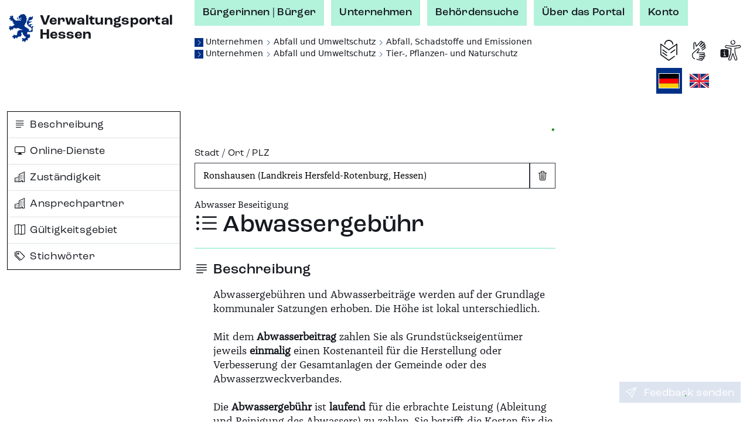

--- FILE ---
content_type: application/x-javascript;charset=UTF-8
request_url: https://verwaltungsportal.hessen.de/assets/web-vitals-By3A_XPg.js
body_size: 2082
content:
var P,R=-1,h=function(e){addEventListener("pageshow",function(t){t.persisted&&(R=t.timeStamp,e(t))},!0)},S=function(){var e=self.performance&&performance.getEntriesByType&&performance.getEntriesByType("navigation")[0];if(e&&e.responseStart>0&&e.responseStart<performance.now())return e},y=function(){var e=S();return e&&e.activationStart||0},d=function(e,t){var n=S(),i="navigate";return R>=0?i="back-forward-cache":n&&(document.prerendering||y()>0?i="prerender":document.wasDiscarded?i="restore":n.type&&(i=n.type.replace(/_/g,"-"))),{name:e,value:t===void 0?-1:t,rating:"good",delta:0,entries:[],id:"v4-".concat(Date.now(),"-").concat(Math.floor(8999999999999*Math.random())+1e12),navigationType:i}},p=function(e,t,n){try{if(PerformanceObserver.supportedEntryTypes.includes(e)){var i=new PerformanceObserver(function(r){Promise.resolve().then(function(){t(r.getEntries())})});return i.observe(Object.assign({type:e,buffered:!0},n||{})),i}}catch{}},l=function(e,t,n,i){var r,o;return function(u){t.value>=0&&(u||i)&&((o=t.value-(r||0))||r===void 0)&&(r=t.value,t.delta=o,t.rating=function(c,a){return c>a[1]?"poor":c>a[0]?"needs-improvement":"good"}(t.value,n),e(t))}},A=function(e){requestAnimationFrame(function(){return requestAnimationFrame(function(){return e()})})},C=function(e){document.addEventListener("visibilitychange",function(){document.visibilityState==="hidden"&&e()})},I=function(e){var t=!1;return function(){t||(e(),t=!0)}},v=-1,w=function(){return document.visibilityState!=="hidden"||document.prerendering?1/0:0},T=function(e){document.visibilityState==="hidden"&&v>-1&&(v=e.type==="visibilitychange"?e.timeStamp:0,G())},F=function(){addEventListener("visibilitychange",T,!0),addEventListener("prerenderingchange",T,!0)},G=function(){removeEventListener("visibilitychange",T,!0),removeEventListener("prerenderingchange",T,!0)},q=function(){return v<0&&(v=w(),F(),h(function(){setTimeout(function(){v=w(),F()},0)})),{get firstHiddenTime(){return v}}},E=function(e){document.prerendering?addEventListener("prerenderingchange",function(){return e()},!0):e()},M=[1800,3e3],J=function(e,t){t=t||{},E(function(){var n,i=q(),r=d("FCP"),o=p("paint",function(u){u.forEach(function(c){c.name==="first-contentful-paint"&&(o.disconnect(),c.startTime<i.firstHiddenTime&&(r.value=Math.max(c.startTime-y(),0),r.entries.push(c),n(!0)))})});o&&(n=l(e,r,M,t.reportAllChanges),h(function(u){r=d("FCP"),n=l(e,r,M,t.reportAllChanges),A(function(){r.value=performance.now()-u.timeStamp,n(!0)})}))})},k=[.1,.25],Y=function(e,t){t=t||{},J(I(function(){var n,i=d("CLS",0),r=0,o=[],u=function(a){a.forEach(function(s){if(!s.hadRecentInput){var _=o[0],z=o[o.length-1];r&&s.startTime-z.startTime<1e3&&s.startTime-_.startTime<5e3?(r+=s.value,o.push(s)):(r=s.value,o=[s])}}),r>i.value&&(i.value=r,i.entries=o,n())},c=p("layout-shift",u);c&&(n=l(e,i,k,t.reportAllChanges),C(function(){u(c.takeRecords()),n(!0)}),h(function(){r=0,i=d("CLS",0),n=l(e,i,k,t.reportAllChanges),A(function(){return n()})}),setTimeout(n,0))}))},H=0,b=1/0,m=0,K=function(e){e.forEach(function(t){t.interactionId&&(b=Math.min(b,t.interactionId),m=Math.max(m,t.interactionId),H=m?(m-b)/7+1:0)})},O=function(){return P?H:performance.interactionCount||0},Q=function(){"interactionCount"in performance||P||(P=p("event",K,{type:"event",buffered:!0,durationThreshold:0}))},f=[],g=new Map,D=0,U=function(){var e=Math.min(f.length-1,Math.floor((O()-D)/50));return f[e]},V=[],W=function(e){if(V.forEach(function(r){return r(e)}),e.interactionId||e.entryType==="first-input"){var t=f[f.length-1],n=g.get(e.interactionId);if(n||f.length<10||e.duration>t.latency){if(n)e.duration>n.latency?(n.entries=[e],n.latency=e.duration):e.duration===n.latency&&e.startTime===n.entries[0].startTime&&n.entries.push(e);else{var i={id:e.interactionId,latency:e.duration,entries:[e]};g.set(i.id,i),f.push(i)}f.sort(function(r,o){return o.latency-r.latency}),f.length>10&&f.splice(10).forEach(function(r){return g.delete(r.id)})}}},j=function(e){var t=self.requestIdleCallback||self.setTimeout,n=-1;return e=I(e),document.visibilityState==="hidden"?e():(n=t(e),C(e)),n},B=[200,500],Z=function(e,t){"PerformanceEventTiming"in self&&"interactionId"in PerformanceEventTiming.prototype&&(t=t||{},E(function(){var n;Q();var i,r=d("INP"),o=function(c){j(function(){c.forEach(W);var a=U();a&&a.latency!==r.value&&(r.value=a.latency,r.entries=a.entries,i())})},u=p("event",o,{durationThreshold:(n=t.durationThreshold)!==null&&n!==void 0?n:40});i=l(e,r,B,t.reportAllChanges),u&&(u.observe({type:"first-input",buffered:!0}),C(function(){o(u.takeRecords()),i(!0)}),h(function(){D=O(),f.length=0,g.clear(),r=d("INP"),i=l(e,r,B,t.reportAllChanges)}))}))},x=[2500,4e3],L={},$=function(e,t){t=t||{},E(function(){var n,i=q(),r=d("LCP"),o=function(a){t.reportAllChanges||(a=a.slice(-1)),a.forEach(function(s){s.startTime<i.firstHiddenTime&&(r.value=Math.max(s.startTime-y(),0),r.entries=[s],n())})},u=p("largest-contentful-paint",o);if(u){n=l(e,r,x,t.reportAllChanges);var c=I(function(){L[r.id]||(o(u.takeRecords()),u.disconnect(),L[r.id]=!0,n(!0))});["keydown","click"].forEach(function(a){addEventListener(a,function(){return j(c)},{once:!0,capture:!0})}),C(c),h(function(a){r=d("LCP"),n=l(e,r,x,t.reportAllChanges),A(function(){r.value=performance.now()-a.timeStamp,L[r.id]=!0,n(!0)})})}})},N=[800,1800],X=function e(t){document.prerendering?E(function(){return e(t)}):document.readyState!=="complete"?addEventListener("load",function(){return e(t)},!0):setTimeout(t,0)},ee=function(e,t){t=t||{};var n=d("TTFB"),i=l(e,n,N,t.reportAllChanges);X(function(){var r=S();r&&(n.value=Math.max(r.responseStart-y(),0),n.entries=[r],i(!0),h(function(){n=d("TTFB",0),(i=l(e,n,N,t.reportAllChanges))(!0)}))})};export{k as CLSThresholds,M as FCPThresholds,B as INPThresholds,x as LCPThresholds,N as TTFBThresholds,Y as onCLS,J as onFCP,Z as onINP,$ as onLCP,ee as onTTFB};
//# sourceMappingURL=web-vitals-By3A_XPg.js.map
